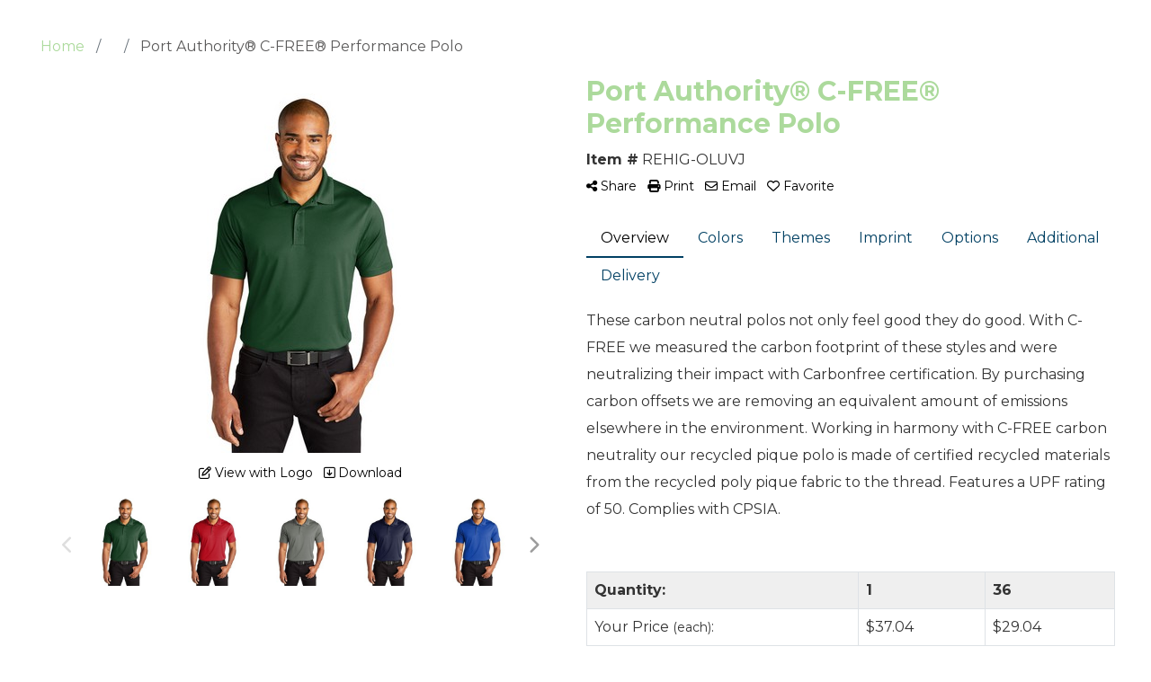

--- FILE ---
content_type: text/html
request_url: https://www.wishpromo.com/ws/ws.dll/PrDtl?UID=1341&SPC=rehig-oluvj&Detail=1
body_size: 18489
content:
<!DOCTYPE html>
<html lang="en"><head>
<meta charset="utf-8">
<meta http-equiv="X-UA-Compatible" content="IE=edge">
<meta name="viewport" content="width=device-width, initial-scale=1">
<!-- The above 3 meta tags *must* come first in the head; any other head content must come *after* these tags -->
<meta name="description" content="">
<meta name="author" content="">
<link rel="icon" href="../../favicon.ico">
<title>Port Authority® C-FREE® Performance Polo</title>

<link href="/distsite/styles/8/css/bootstrap.min.css" rel="stylesheet" />
<link href="https://fonts.googleapis.com/css?family=Open+Sans:400,600|Oswald:400,600" rel="stylesheet">
<link href="/distsite/styles/8/css/owl.carousel.min.css" rel="stylesheet">
<!--<link href="/distsite/styles/8/css/menu.css" rel="stylesheet"/>-->
<link href="/distsite/styles/8/css/flexslider.css" rel="stylesheet">
<link href="/distsite/styles/8/css/all.min.css" rel="stylesheet">
<link href="/distsite/styles/8/css/slick/slick.css" rel="stylesheet"/>
<link href="/distsite/styles/8/css/lightbox/lightbox.css" rel="stylesheet"  />
<link href="/distsite/styles/8/css/yamm.css" rel="stylesheet" />
<!-- Custom styles for this theme -->
<link href="/we/we.dll/StyleSheet?UN=1341&Type=WETheme&TS=C45980.5087384259" rel="stylesheet">

<!-- Custom styles for this theme -->
 <link href="/we/we.dll/StyleSheet?UN=1341&Type=WETheme-PS&TS=C45980.5087384259" rel="stylesheet">
 <link href="https://fonts.googleapis.com/css2?family=Montserrat:wght@100;200;300;400;500;600;700;800;900&display=swap" rel="stylesheet">
<style>
body {font-family: 'Montserrat', sans-serif; color: #333 !important;}
h1, h2, h3, h4, h5, h6 {text-transform: Capitalize !important; font-weight: 700;}
#header-inner > div > div {align-items: center !important;}
.header-eight #logo img {max-height: 100px; margin-top: 0;}
#header-text {text-transform: none;}
#social {margin-top: 10px;}
#featured-collection-1 > div > div > h3 {display: none;}
@media (min-width: 768px) {
#header-inner { padding: 15px 0px}
}
@media (min-width: 992px) {
.carousel-item {height: 600px;}
}
</style>

<!-- HTML5 shim and Respond.js for IE8 support of HTML5 elements and media queries -->
<!--[if lt IE 9]>
      <script src="https://oss.maxcdn.com/html5shiv/3.7.3/html5shiv.min.js"></script>
      <script src="https://oss.maxcdn.com/respond/1.4.2/respond.min.js"></script>
    <![endif]-->
  <style>
  div.slick-slider { width: 1px; min-width: 100%; *width: 100%; }

  @media (min-width: 1075px) {

    /* nav tabs, tabs content */
    .nav-product-info,
    #product-tab-details {
      display:;
    }
    /* panel description */
    #product-panel-description {
      display: none;
    }
    /* panels */
    #product-options {
      display: none;
    }
	
  }


  </style>

  <script type="application/ld+json">
    {
      "@context": "https://schema.org/",
      "@type": "Product",
      "name": "Port Authority® C-FREE® Performance Polo",
      "image": [               
        "/ws/ws.dll/QPic?SN=50042&P=986605075&PX=1800"
      ],
      "description": "These carbon neutral polos not only feel good they do good. With C-FREE we measured the carbon footprint of these styles and were neutralizing their impact with Carbonfree certification. By purchasing carbon offsets we are removing an equivalent amount of emissions elsewhere in the environment. Working in harmony with C-FREE carbon neutrality our recycled pique polo is made of certified recycled materials from the recycled poly pique fabric to the thread. Features a UPF rating of 50.  Complies with CPSIA.",
      "sku": "REHIG-OLUVJ",
      "brand": {
        "@type": "Brand",
        "name": "As You Wish Promotions"
      },
      "offers": {
        "@type": "Offer",
        "url": "https://www.wishpromo.com/p/REHIG-OLUVJ/port-authority-c-free-performance-polo",
        "priceCurrency": "USD",
        "price": "37.04",
        "priceValidUntil": "2026-12-31",
        "itemCondition": "https://schema.org/NewCondition",
        "availability": "https://schema.org/InStock",
        "seller": {
          "@type": "Organization",
          "name": "As You Wish Promotions"
        }
      }
      
    }
    </script>


</head>


<script>

/* Entire page (C) Copyright 2008-2012 Quick Technologies Inc. Copying, distribution or use outside of this site of this   	*/
/* proprietary source code is strictly prohibited. 																		*/

function popup(url, name)
{
	var opts = "toolbar=no,status=no,location=no,menubar=no,resizable=yes,height=500,width=750,scrollbars=no";
	var popupbox = window.open(url, name, opts);
	popupbox.focus();
}

</script>

<!-- Image swap -->
<script src="/js/SwapImages.js"></script>


<!-- End print function -->

<!-- For highslide : VDS and pop-ups -->
	<script src="/highslide/highslide-full.packed.js"></script>
	<script src="/highslide/highslide.config.js"></script>
	<link rel="stylesheet" type="text/css" href="/highslide/highslide.css" />
	<script>
	hs.lang = {
	   loadingText: '',
	   restoreTitle : 'Click to close.  Click and drag to move.'
	};
	hs.expandCursor = null; // hide zoom cursor
	hs.preserveContent = false;
	</script>
<!-- End highslide -->

<!-- For VDS -->
<script>
function PSLaunchVDS(btn,url)
{
	// If embedded in WE/WEP, then call from main/parent window
	if (window.parent!=window && self.name=='WE_Frame') {
		window.parent.postMessage('WE04-'+url,'*');
		return(false);
	}
	// Otherwise call from this page (for external custom sites embedding PS)
	else {
		btn.href=url;
		return(hs.htmlExpand(btn, { objectType: 'iframe', objectLoadTime:'after', align: 'center', height:775, width:1050, allowWidthReduction:true, minWidth:100, minHeight:100 } ));
	}
}
</script>
<!-- End VDS -->

</head>

<body id="prod-body" style="background:#fff;">

	<div class="container-fluid page">

    <!-- Breadcrumbs -->
      <div class="row"  >
      	<div class="col-sm-12">
            <!-- Breadcrums -->
			<nav aria-label="breadcrumb">
				<ol class="breadcrumb">
				  <li class="breadcrumb-item"><a href="https://www.wishpromo.com" target="_top">Home</a></li>
				  <li class="breadcrumb-item"><a href="#0"></a></li>
				  <li class="breadcrumb-item active">Port Authority® C-FREE® Performance Polo</li>
				</ol>
			</nav>
        </div>
      </div>

      <div id="main-content">


		<img id="logo-print" src="/we/we.dll/Pic?UN=1341&F=C&MaxW=400&MaxH=100" alt="Logo">
    
	

		<!-- PS Custom Header -->
		

          

        <div class="row">

        	<div class="col-md-6">
            <!--
              <a href="#0" class="back-to-list list list-unstyled list-inline d-block d-md-none"><i class="fa-regular fa-chevron-left"></i> Back to results</a>
            -->
            	<div id="product-detail">
                <div id="product-img" >
                      <img id="zoom" class="img-responsive" src="/ws/ws.dll/QPic?SN=50042&P=986605075&PX=400" alt="Port Authority® C-FREE® Performance Polo" data-zoom-image="/ws/ws.dll/QPic?SN=50042&P=986605075&PX=1800" >
               		</div>
                  <div id="product-detail-controls">
                    <div id="product-img-controls">
                        <ul class="list-inline hidden-vds-mobile">
                          
                          <li class="list-inline-item"><a class="vds-btn" title="Create a virtual sample with your own logo" href="#" onclick="return PSLaunchVDS(this,'https://vds.sage.net/index.html?{%22authKey%22%3A%22PS_1341_44869bd58fef05cb2751c24b0a611269%22%2C%22backgroundID%22%3A%221-986605075%22%2C%22companyLogo%22%3A%22%2Fimages%2Fvdslogo_generic.png%22%2C%22logoRemoval%22%3Afalse%2C%22callbackUrl%22%3A%22%2Fservice%2Fws.dll%2FSWVDSReturn%22%2C%22keepAspectRatio%22%3Atrue}');"><i class="far fa-edit" aria-hidden="true"></i> View with Logo</a></li>
                          
                            <li class="list-inline-item"><a class="dl-btn" id="DownloadImage" title="Download this image" href="#" onclick="this.href=document.getElementById('zoom').getAttribute('data-zoom-image')+'&ForceDL=1';"><i class="far fa-arrow-square-down" aria-hidden="true"></i> Download</a></li>
                        </ul>
                    </div>
                	</div>
                  <div id="thumbCarousel-container" style="width:1px; min-width: 100%;">
                    <div id="thumbCarousel">
                      <div class="item"><a href="#" onclick="return(false);"><img onclick="SwapImage('zoom',this);" data-lazy="/ws/ws.dll/QPic?SN=50042&P=986605075&PX=300&ReqFrameSize=1&I=2" alt="Port Authority® C-FREE® Performance Polo" title="Port Authority® C-FREE® Performance Polo"></a></div><div class="item"><a href="#" onclick="return(false);"><img onclick="SwapImage('zoom',this);" data-lazy="/ws/ws.dll/QPic?SN=50042&P=986605075&PX=300&ReqFrameSize=1&I=3" alt="Rich Red" title="Rich Red"></a></div><div class="item"><a href="#" onclick="return(false);"><img onclick="SwapImage('zoom',this);" data-lazy="/ws/ws.dll/QPic?SN=50042&P=986605075&PX=300&ReqFrameSize=1&I=4" alt="Smoke Gray" title="Smoke Gray"></a></div><div class="item"><a href="#" onclick="return(false);"><img onclick="SwapImage('zoom',this);" data-lazy="/ws/ws.dll/QPic?SN=50042&P=986605075&PX=300&ReqFrameSize=1&I=5" alt="True Navy Blue" title="True Navy Blue"></a></div><div class="item"><a href="#" onclick="return(false);"><img onclick="SwapImage('zoom',this);" data-lazy="/ws/ws.dll/QPic?SN=50042&P=986605075&PX=300&ReqFrameSize=1&I=6" alt="True Royal Blue" title="True Royal Blue"></a></div><div class="item"><a href="#" onclick="return(false);"><img onclick="SwapImage('zoom',this);" data-lazy="/ws/ws.dll/QPic?SN=50042&P=986605075&PX=300&ReqFrameSize=1&I=7" alt="Parcel Blue" title="Parcel Blue"></a></div><div class="item"><a href="#" onclick="return(false);"><img onclick="SwapImage('zoom',this);" data-lazy="/ws/ws.dll/QPic?SN=50042&P=986605075&PX=300&ReqFrameSize=1&I=8" alt="Deep Black" title="Deep Black"></a></div>
                    </div>
                  </div>
                </div> 
            </div>
            <div class="col-md-6">
              <div class="d-none d-md-block">
               <ul class="product-nav">
                  <li> <a  style="display:none;" href="#" target="_parent" title="Previous item"><i class="fas fa-chevron-left" aria-hidden="true"></i> Previous</a></li>
                  <li><a  style="display:none;" href="#" target="_parent" title="Next item"> Next <i class="fas fa-chevron-right" aria-hidden="true"></i></a></li>
                </ul>
              </div>
            	<h1 class="product-name">Port Authority® C-FREE® Performance Polo</h1>
                <p class="item-numb"><span class="notranslate"><strong>Item #</strong> REHIG-OLUVJ</span></p>
              
				        <!--
	              <p class="item-numb sage-numb"><strong>SAGE #</strong> 50042</p>
				        -->
   

              <div class="clearfix"></div>
              

					 <!-- Share Print Email -->
                <ul id="share-block" class="list-inline">
               
                    
                    <li class="list-inline-item"><a href="#" onclick="$('#share-toolbar').toggle();return(false);"><i class="fa fa-share-alt" aria-hidden="true"></i> Share</a></li>
                    
                    
                    <li class="list-inline-item"><a href="#" onclick="window.print();return false;"><i class="fa fa-print" aria-hidden="true"></i> Print</a></li>
                    
                    
                    <li class="list-inline-item"><a href="#" data-bs-toggle="modal" data-bs-target="#email-product"><i class="far fa-envelope" aria-hidden="true"></i> Email</a></li>
                    
                    
                    <li class="list-inline-item d-inline d-md-none"><a class="vds-btn" title="Create a virtual sample with your own logo" href="#" onclick="return PSLaunchVDS(this,'https://vds.sage.net/index.html?{%22authKey%22%3A%22PS_1341_44869bd58fef05cb2751c24b0a611269%22%2C%22backgroundID%22%3A%221-986605075%22%2C%22companyLogo%22%3A%22%2Fimages%2Fvdslogo_generic.png%22%2C%22logoRemoval%22%3Afalse%2C%22callbackUrl%22%3A%22%2Fservice%2Fws.dll%2FSWVDSReturn%22%2C%22keepAspectRatio%22%3Atrue}');">
                      <i class="far fa-edit" aria-hidden="true"></i> View with Logo</a>
                    </li>
                    
                    <li class="list-inline-item" ><a href="javascript:void(0);" id="favorite-link" onclick="HandleFavorite();"><i id="favorite-icon" class="fa-regular fa-heart"></i> Favorite</a></li>
                </ul>

              <div class="clearfix"></div>
            
						<div id="share-toolbar" style="display:none;" class="a2a_kit a2a_kit_size_20 a2a_default_style" data-a2a-url="https://www.wishpromo.com/p/REHIG-OLUVJ/port-authority-c-free-performance-polo" data-a2a-title="">
                  <a class="a2a_button_facebook"></a>
                  <a class="a2a_button_x"></a>
                  <a class="a2a_button_linkedin"></a>
                  <a class="a2a_button_pinterest"></a>
                  <a class="a2a_button_copy_link"></a>
        				  <a class="a2a_dd" href="https://www.addtoany.com/share"></a>
            </div>
            <script async src="https://static.addtoany.com/menu/page.js"></script>

          
            <div class="product-reviews"  style="display:none;">
              <span class="rating">0.0</span>
              <div class="rating-stars">
                <i class="fa-solid fa-star-sharp" aria-hidden="true"></i><i class="fa-solid fa-star-sharp" aria-hidden="true"></i><i class="fa-solid fa-star-sharp" aria-hidden="true"></i><i class="fa-solid fa-star-sharp" aria-hidden="true"></i><i class="fa-solid fa-star-sharp" aria-hidden="true"></i>
              </div>
              <span class="rating-count">0 ratings</span>
            </div>
		
            

						<div id="product-panel-description">
						These carbon neutral polos not only feel good they do good. With C-FREE we measured the carbon footprint of these styles and were neutralizing their impact with Carbonfree certification. By purchasing carbon offsets we are removing an equivalent amount of emissions elsewhere in the environment. Working in harmony with C-FREE carbon neutrality our recycled pique polo is made of certified recycled materials from the recycled poly pique fabric to the thread. Features a UPF rating of 50.  Complies with CPSIA.
						</div>


						<!-- Nav tabs -->
						<ul class="nav nav-product-info" id="product-info-tabs" role="tablist">
							<li class="nav-item" role="presentation">
							  <a class="nav-link active" id="overview-tab" data-bs-toggle="tab" data-bs-target="#overview-panel" role="tab" aria-controls="overview-panel" aria-selected="true">Overview</a>
						  </li>
						  <li class="nav-item" role="presentation" >
							  <a class="nav-link" id="color-tab" data-bs-toggle="tab" data-bs-target="#color-panel" role="tab" aria-controls="color-panel" aria-selected="false">Colors</a>
						  </li>
						  <li class="nav-item" role="presentation" >
							  <a class="nav-link" id="themes-tab" data-bs-toggle="tab" data-bs-target="#themes-panel" role="tab" aria-controls="themes-panel" aria-selected="false">Themes</a>
						  </li>
						  <li class="nav-item" role="presentation" >
							  <a class="nav-link" id="imprint-tab" data-bs-toggle="tab" data-bs-target="#imprint-panel" role="tab" aria-controls="imprint-panel" aria-selected="false">Imprint</a>
						  </li>
							<li class="nav-item" role="presentation" >
							  <a class="nav-link" id="options-tab" data-bs-toggle="tab" data-bs-target="#options-panel" role="tab" aria-controls="options-panel" aria-selected="false">Options</a>
						  </li>
							<li class="nav-item" role="presentation" >
							  <a class="nav-link" id="additional-tab" data-bs-toggle="tab" data-bs-target="#additional-panel" role="tab" aria-controls="additional-panel" aria-selected="false">Additional</a>
						  </li>
						  <li class="nav-item" role="presentation" >
							  <a class="nav-link" id="delivery-tab" data-bs-toggle="tab" data-bs-target="#delivery-panel" role="tab" aria-controls="delivery-panel" aria-selected="false">Delivery</a>
						  </li>
						</ul>
						<!-- Tab panes -->
						<div id="product-tab-details" class="tab-content">
						  <div class="tab-pane active" id="overview-panel" role="tabpanel" aria-labelledby="overview-tab">
							  <p class="item-desc">
								These carbon neutral polos not only feel good they do good. With C-FREE we measured the carbon footprint of these styles and were neutralizing their impact with Carbonfree certification. By purchasing carbon offsets we are removing an equivalent amount of emissions elsewhere in the environment. Working in harmony with C-FREE carbon neutrality our recycled pique polo is made of certified recycled materials from the recycled poly pique fabric to the thread. Features a UPF rating of 50.  Complies with CPSIA.
							  </p>
						  </div>
						  <div class="tab-pane" id="color-panel" role="tabpanel" aria-labelledby="color-tab">
							  <p>Deep Black, Forest Green, Parcel Blue, Rich Red, Smoke Gray, True Navy Blue, True Royal Blue</p>
							</div>
						  <div class="tab-pane" id="themes-panel" role="tabpanel" aria-labelledby="themes-tab">
							  Clothing, Fashion
						  </div>
						  <div class="tab-pane" id="imprint-panel" role="tabpanel" aria-labelledby="imprint-tab">
							  Decoration not included in price.
						  </div>
						   <div class="tab-pane" id="options-panel" role="tabpanel" aria-labelledby="options-tab">
							  Size:  X-Small (1:$37.04, 36:$29.04), Small (1:$37.04, 36:$29.04), Medium (1:$37.04, 36:$29.04), Large (1:$37.04, 36:$29.04), X-Large (1:$37.04, 36:$29.04), 2X-Large (1:$39.04, 36:$31.04), 3X-Large (1:$43.04, 36:$35.04), 4X-Large (1:$45.04, 36:$37.04)
						  </div>
						  <div class="tab-pane" id="additional-panel" role="tabpanel" aria-labelledby="additional-tab">
							  Environmentally Friendly
						  </div>
						  <div class="tab-pane" id="delivery-panel" role="tabpanel" aria-labelledby="delivery-tab">
							  <p  >Production Time: Please inquire</p>
	              <p  >Packaging: Bulk</p>
	              <p  style="display:none;" >Shipping Point: <img src="/webstore/CountryFlags/US.gif" alt=""> 98029 (Washington, United States)</p>
						  </div>
						</div>
						<div class="alert-compliance"  style="display:none;" >
							<span class="warning-icon"></span><div class="msg"><p><b>WARNING: </b></div>
						</div>
            <div class="alert alert-warning mt10"  style="display:none;"><i class="fas fa-exclamation-circle" aria-hidden="true"></i> This product is no longer active. Confirm pricing and availability. </div>

				    <div class="inventory" ></div>

            <table class="table table-condensed table-bordered price-grid-mobile" >
              <thead>
                <tr>
                  <th>Quantity</th>
                  <th>Your Price <small>(each)</small></th>
                </tr>
              </thead>
              <tbody>
                <tr >
                  <td>
                    <span class="notranslate">1</span>
                    <span class="pcs-unit"  style="display:none;">Pcs. Per Unit: 1</span>
                  </td>
                  <td>
                    <span class="discount"  style="display:none;"><span class="notranslate">$37.04</span></span> 
                    <span class="notranslate">$37.04</span>
                    <span class="savings"  style="display:none;">Save </span>
                  </td>
                </tr>
                <tr >
                  <td>
                    <span class="notranslate">36</span>
                    <span class="pcs-unit"  style="display:none;">Pcs. Per Unit: 1</span>
                  </td>
                  <td>
                    <span class="discount"  style="display:none;"><span class="notranslate">$29.04</span></span> <span class="notranslate">$29.04</span>
                    <span class="savings"  style="display:none;">Save </span>
                  </td>
                </tr>
                <tr  style="display:none;">
                  <td>
                    <span class="notranslate"></span>
                    <span class="pcs-unit"  style="display:none;">Pcs. Per Unit: 0</span>
                  </td>
                  <td>
                    <span class="discount"  style="display:none;"></span> 
                    <span class="savings"  style="display:none;">Save </span>
                  </td>
                </tr>
                <tr  style="display:none;">
                  <td>
                    <span class="notranslate"></span>
                    <span class="pcs-unit"  style="display:none;">Pcs. Per Unit: 0</span>
                  </td>
                  <td>
                    <span class="discount"  style="display:none;"></span> 
                    <span class="savings"  style="display:none;">Save </span>
                  </td>
                </tr>
                <tr  style="display:none;">
                  <td>
                    <span class="notranslate"></span>
                    <span class="pcs-unit"  style="display:none;">Pcs. Per Unit: 0</span>
                  </td>
                  <td>
                    <span class="discount"  style="display:none;"></span> 
                    <span class="savings"  style="display:none;">Save </span>
                  </td>
                </tr>
                <tr  style="display:none;">
                  <td>
                    <span class="notranslate"></span>
                    <span class="pcs-unit"  style="display:none;">Pcs. Per Unit: 0</span>
                  </td>
                  <td>
                    <span class="discount"  style="display:none;"></span> 
                    <span class="savings"  style="display:none;">Save </span>
                  </td>
                </tr>
              </tbody>
            </table>

            <table id="price-grid" class="table table-bordered" >
            <tr class="quantity-row">
              <th>Quantity:</th>
              <th><span class="notranslate">1</span></th>
              <th><span class="notranslate">36</span></th>
              <!--<th><span class="notranslate"></span></th>-->
              <!--<th><span class="notranslate"></span></th>-->
              <!--<th><span class="notranslate"></span></th>-->
              <!--<th><span class="notranslate"></span></th>-->
            </tr>

            <!--
              <tr>
                <td>Pcs. Per Unit:</td>
                <td data-th="1">1</td>
                <td data-th="36">1</td>
                <td data-th="">0</td>
                <td data-th="">0</td>
                <td data-th="">0</td>
                <td data-th="">0</td>
              </tr>
            -->
            <!--
              <tr>
                <td>Reg. Price <small>(each):</small></td>
                <td data-th="1" class="discount"><span class="notranslate">$37.04</span></td>
                <td data-th="36" class="discount"><span class="notranslate">$29.04</span></td>
                <td data-th="" class="discount"></td>
                <td data-th="" class="discount"></td>
                <td data-th="" class="discount"></td>
                <td data-th="" class="discount"></td>
              </tr>
            -->
              <tr>
                <td>Your Price <small>(each)</small>:</td>
                <td data-th="1"><span class="notranslate">$37.04</span></td>
                <td data-th="36"><span class="notranslate">$29.04</span></td>
                <!--<td data-th=""></td>-->
                <!--<td data-th=""></td>-->
                <!--<td data-th=""></td>-->
                <!--<td data-th=""></td>-->
              </tr>
            <!--
              <tr>
                <td>Your Savings:</td>
                <td data-th="1"></td>
                <td data-th="36"></td>
                <td data-th=""></td>
                <td data-th=""></td>
                <td data-th=""></td>
                <td data-th=""></td>
              </tr>
            -->
            </table>


          <div class="float-end"><small><span class="notranslate"></span></small></div>
          <div class="clearfix"></div>

          <div><small>Additional charges may apply.</small></div>

      

          <!-- ORDER MATRIX -->
          <form id="order-matrix-form" name="OrderMatrixFrm" method="post" action="/ws/ws.dll/ModCart?UN=1341&Rec=986605075&Type=Order&FromMatrix=1&ReqMoreInput=1">

          <table id="order-grid" class="table table-borderless" style="margin-top:20px;">
  <tbody>
      <tr id="OrderRow_1"><td class="col-sm-3"><div class="form-floating"><input type="number" class="form-control" id="Order_1_Qty" name="Order_1_Qty" min="1" onkeypress="ShowOrderRow(2);" placeholder="Qty"><label for="Order_1_Qty">Qty*</label><span id="Inventory_1"></span></div></td><td><div class="form-floating mb-2"><select class="form-select matrixfld" id="Order_1_Clr" name="Order_1_Clr" onchange="ShowOrderRow(2);"><option value=""></option><option value="Deep Black">Deep Black</option><option value="Forest Green">Forest Green</option><option value="Parcel Blue">Parcel Blue</option><option value="Rich Red">Rich Red</option><option value="Smoke Gray">Smoke Gray</option><option value="True Navy Blue">True Navy Blue</option><option value="True Royal Blue">True Royal Blue</option></select><label for="Order_1_Clr">Color</label></div><div class="form-floating mb-2"><select class="form-select matrixfld" id="Order_1_Custom1" name="Order_1_Custom1" onchange="ShowOrderRow(2);"><option value=""></option><option value="1">X-Small</option><option value="2">Small</option><option value="3">Medium</option><option value="4">Large</option><option value="5">X-Large</option><option value="6">2X-Large (+$2.00)</option><option value="7">3X-Large (+$6.00)</option><option value="8">4X-Large (+$8.00)</option></select><label for="Order_1_Custom1">Size</label></div></td></tr><tr id="OrderRow_2" style="display:none;"><td class="col-sm-3"><div class="form-floating"><input type="number" class="form-control" id="Order_2_Qty" name="Order_2_Qty" min="1" onkeypress="ShowOrderRow(3);" placeholder="Qty"><label for="Order_2_Qty">Qty*</label><span id="Inventory_2"></span></div></td><td><div class="form-floating mb-2"><select class="form-select matrixfld" id="Order_2_Clr" name="Order_2_Clr" onchange="ShowOrderRow(3);"><option value=""></option></select><label for="Order_2_Clr">Color</label></div><div class="form-floating mb-2"><select class="form-select matrixfld" id="Order_2_Custom1" name="Order_2_Custom1" onchange="ShowOrderRow(3);"><option value=""></option></select><label for="Order_2_Custom1">Size</label></div></td></tr><tr id="OrderRow_3" style="display:none;"><td class="col-sm-3"><div class="form-floating"><input type="number" class="form-control" id="Order_3_Qty" name="Order_3_Qty" min="1" onkeypress="ShowOrderRow(4);" placeholder="Qty"><label for="Order_3_Qty">Qty*</label><span id="Inventory_3"></span></div></td><td><div class="form-floating mb-2"><select class="form-select matrixfld" id="Order_3_Clr" name="Order_3_Clr" onchange="ShowOrderRow(4);"><option value=""></option></select><label for="Order_3_Clr">Color</label></div><div class="form-floating mb-2"><select class="form-select matrixfld" id="Order_3_Custom1" name="Order_3_Custom1" onchange="ShowOrderRow(4);"><option value=""></option></select><label for="Order_3_Custom1">Size</label></div></td></tr><tr id="OrderRow_4" style="display:none;"><td class="col-sm-3"><div class="form-floating"><input type="number" class="form-control" id="Order_4_Qty" name="Order_4_Qty" min="1" onkeypress="ShowOrderRow(5);" placeholder="Qty"><label for="Order_4_Qty">Qty*</label><span id="Inventory_4"></span></div></td><td><div class="form-floating mb-2"><select class="form-select matrixfld" id="Order_4_Clr" name="Order_4_Clr" onchange="ShowOrderRow(5);"><option value=""></option></select><label for="Order_4_Clr">Color</label></div><div class="form-floating mb-2"><select class="form-select matrixfld" id="Order_4_Custom1" name="Order_4_Custom1" onchange="ShowOrderRow(5);"><option value=""></option></select><label for="Order_4_Custom1">Size</label></div></td></tr><tr id="OrderRow_5" style="display:none;"><td class="col-sm-3"><div class="form-floating"><input type="number" class="form-control" id="Order_5_Qty" name="Order_5_Qty" min="1" onkeypress="ShowOrderRow(6);" placeholder="Qty"><label for="Order_5_Qty">Qty*</label><span id="Inventory_5"></span></div></td><td><div class="form-floating mb-2"><select class="form-select matrixfld" id="Order_5_Clr" name="Order_5_Clr" onchange="ShowOrderRow(6);"><option value=""></option></select><label for="Order_5_Clr">Color</label></div><div class="form-floating mb-2"><select class="form-select matrixfld" id="Order_5_Custom1" name="Order_5_Custom1" onchange="ShowOrderRow(6);"><option value=""></option></select><label for="Order_5_Custom1">Size</label></div></td></tr><tr id="OrderRow_6" style="display:none;"><td class="col-sm-3"><div class="form-floating"><input type="number" class="form-control" id="Order_6_Qty" name="Order_6_Qty" min="1" onkeypress="ShowOrderRow(7);" placeholder="Qty"><label for="Order_6_Qty">Qty*</label><span id="Inventory_6"></span></div></td><td><div class="form-floating mb-2"><select class="form-select matrixfld" id="Order_6_Clr" name="Order_6_Clr" onchange="ShowOrderRow(7);"><option value=""></option></select><label for="Order_6_Clr">Color</label></div><div class="form-floating mb-2"><select class="form-select matrixfld" id="Order_6_Custom1" name="Order_6_Custom1" onchange="ShowOrderRow(7);"><option value=""></option></select><label for="Order_6_Custom1">Size</label></div></td></tr><tr id="OrderRow_7" style="display:none;"><td class="col-sm-3"><div class="form-floating"><input type="number" class="form-control" id="Order_7_Qty" name="Order_7_Qty" min="1" onkeypress="ShowOrderRow(8);" placeholder="Qty"><label for="Order_7_Qty">Qty*</label><span id="Inventory_7"></span></div></td><td><div class="form-floating mb-2"><select class="form-select matrixfld" id="Order_7_Clr" name="Order_7_Clr" onchange="ShowOrderRow(8);"><option value=""></option></select><label for="Order_7_Clr">Color</label></div><div class="form-floating mb-2"><select class="form-select matrixfld" id="Order_7_Custom1" name="Order_7_Custom1" onchange="ShowOrderRow(8);"><option value=""></option></select><label for="Order_7_Custom1">Size</label></div></td></tr><tr id="OrderRow_8" style="display:none;"><td class="col-sm-3"><div class="form-floating"><input type="number" class="form-control" id="Order_8_Qty" name="Order_8_Qty" min="1" onkeypress="ShowOrderRow(9);" placeholder="Qty"><label for="Order_8_Qty">Qty*</label><span id="Inventory_8"></span></div></td><td><div class="form-floating mb-2"><select class="form-select matrixfld" id="Order_8_Clr" name="Order_8_Clr" onchange="ShowOrderRow(9);"><option value=""></option></select><label for="Order_8_Clr">Color</label></div><div class="form-floating mb-2"><select class="form-select matrixfld" id="Order_8_Custom1" name="Order_8_Custom1" onchange="ShowOrderRow(9);"><option value=""></option></select><label for="Order_8_Custom1">Size</label></div></td></tr><tr id="OrderRow_9" style="display:none;"><td class="col-sm-3"><div class="form-floating"><input type="number" class="form-control" id="Order_9_Qty" name="Order_9_Qty" min="1" onkeypress="ShowOrderRow(10);" placeholder="Qty"><label for="Order_9_Qty">Qty*</label><span id="Inventory_9"></span></div></td><td><div class="form-floating mb-2"><select class="form-select matrixfld" id="Order_9_Clr" name="Order_9_Clr" onchange="ShowOrderRow(10);"><option value=""></option></select><label for="Order_9_Clr">Color</label></div><div class="form-floating mb-2"><select class="form-select matrixfld" id="Order_9_Custom1" name="Order_9_Custom1" onchange="ShowOrderRow(10);"><option value=""></option></select><label for="Order_9_Custom1">Size</label></div></td></tr><tr id="OrderRow_10" style="display:none;"><td class="col-sm-3"><div class="form-floating"><input type="number" class="form-control" id="Order_10_Qty" name="Order_10_Qty" min="1" onkeypress="ShowOrderRow(11);" placeholder="Qty"><label for="Order_10_Qty">Qty*</label><span id="Inventory_10"></span></div></td><td><div class="form-floating mb-2"><select class="form-select matrixfld" id="Order_10_Clr" name="Order_10_Clr" onchange="ShowOrderRow(11);"><option value=""></option></select><label for="Order_10_Clr">Color</label></div><div class="form-floating mb-2"><select class="form-select matrixfld" id="Order_10_Custom1" name="Order_10_Custom1" onchange="ShowOrderRow(11);"><option value=""></option></select><label for="Order_10_Custom1">Size</label></div></td></tr>
   </tbody>
 </table>


          <!-- alert -->
          <div class="alert alert-price-msg"  style="display:none;" >Please click a button below or contact us for pricing information.</div>

              <div id="order-options">
                
                  <a href="/ws/ws.dll/ModCart?Add=1&DistID=1341&Rec=986605075&Type=Order" class="btn btn-add-cart" onclick="if (document.getElementById('Order_1_Qty')) {if (!OrderMatrixValidator(OrderMatrixFrm, 'Order')) return(false); OrderMatrixFrm.submit(); return(false);}">Add to Cart</a>
                
                
                  <a class="btn btn-request-info" href="#" data-bs-toggle="modal" data-bs-target="#request-info-modal" onclick="InjectRecaptcha();">Request Info</a>
                
                <!--
                  <a class="btn btn-request-info" href="/ws/ws.dll/ModCart?Add=1&DistID=1341&Rec=986605075&Type=Info">Request Info</a>
                -->

                
                  <a class="btn btn-request-quote" href="/ws/ws.dll/ModCart?Add=1&DistID=1341&Rec=986605075&Type=Quote" onclick="if (document.getElementById('Order_1_Qty')) {if (!OrderMatrixValidator(OrderMatrixFrm, 'Quote')) return(false); OrderMatrixFrm.submit(); return(false);}">Request Quote</a>
                
              </div><!-- order options -->
              <button class="sr-only" aria-hidden="true" type="submit">Cart</button>

          </form>

                <div class="clearfix"></div>

            </div> <!--/.col 6 -->

        </div> <!-- /.row -->







		<!-- Title -->
        <p class="detail-title"><br></p>


      <div class="accordion" id="product-options">
        <div class="accordion-item" >
          <h2 class="accordion-header">
            <button class="accordion-button collapsed" type="button" data-bs-toggle="collapse" data-bs-target="#accordion-colors" aria-expanded="false" aria-controls="collapseOne">
              Colors
            </button>
          </h2>
          <div id="accordion-colors" class="accordion-collapse collapse" aria-labelledby="accordion-colors" data-bs-parent="#product-options">
            <div class="accordion-body">
              <p>Deep Black, Forest Green, Parcel Blue, Rich Red, Smoke Gray, True Navy Blue, True Royal Blue</p>
            </div>
          </div>
        </div>
        <div class="accordion-item" >
          <h2 class="accordion-header">
            <button class="accordion-button collapsed" type="button" data-bs-toggle="collapse" data-bs-target="#accordion-theme" aria-expanded="false" aria-controls="accordion-theme">
              Themes
            </button>
          </h2>
          <div id="accordion-theme" class="accordion-collapse collapse" aria-labelledby="headingTwo" data-bs-parent="#product-options">
            <div class="accordion-body">
              <p>Clothing, Fashion</p>
            </div>
          </div>
        </div>
        <div class="accordion-item"  >
          <h2 class="accordion-header">
            <button class="accordion-button collapsed" type="button" data-bs-toggle="collapse" data-bs-target="#accordion-imprint" aria-expanded="false" aria-controls="accordion-imprint">
              Imprint Information
            </button>
          </h2>
          <div id="accordion-imprint" class="accordion-collapse collapse" aria-labelledby="headingThree" data-bs-parent="#product-options">
            <div class="accordion-body">
              <p>Decoration not included in price.</p>
            </div>
          </div>
        </div>

          <div class="accordion-item" >
          <h2 class="accordion-header">
            <button class="accordion-button collapsed" type="button" data-bs-toggle="collapse" data-bs-target="#accordion-options" aria-expanded="false" aria-controls="accordion-imprint">
              Options
            </button>
          </h2>
          <div id="accordion-options" class="accordion-collapse collapse" aria-labelledby="accordion Options" data-bs-parent="#product-options">
            <div class="accordion-body">
              <p>Size:  X-Small (1:$37.04, 36:$29.04), Small (1:$37.04, 36:$29.04), Medium (1:$37.04, 36:$29.04), Large (1:$37.04, 36:$29.04), X-Large (1:$37.04, 36:$29.04), 2X-Large (1:$39.04, 36:$31.04), 3X-Large (1:$43.04, 36:$35.04), 4X-Large (1:$45.04, 36:$37.04)</p>
            </div>
          </div>
        </div>

        <div class="accordion-item"  >
          <h2 class="accordion-header">
            <button class="accordion-button collapsed" type="button" data-bs-toggle="collapse" data-bs-target="#accordion-additional" aria-expanded="false" aria-controls="accordion-imprint">
              Additional Information
            </button>
          </h2>
          <div id="accordion-additional" class="accordion-collapse collapse" aria-labelledby="accordion-additional" data-bs-parent="#product-options">
            <div class="accordion-body">
              <p>Environmentally Friendly</p>
            </div>
          </div>
        </div>

          <div class="accordion-item" >
          <h2 class="accordion-header">
            <button class="accordion-button collapsed" type="button" data-bs-toggle="collapse" data-bs-target="#accordion-prodtime" aria-expanded="false" aria-controls="accordion-imprint">
              Delivery Information
            </button>
          </h2>
          <div id="accordion-prodtime" class="accordion-collapse collapse" aria-labelledby="headingThree" data-bs-parent="#product-options">
            <div class="accordion-body">
              <p  >Production Time: Please inquire</p>
                <p  >Packaging: Bulk</p>
                <p  style="display:none;" >Shipping Point: <img src="/webstore/CountryFlags/US.gif" alt=""> 98029 (Washington, United States)</p>
            </div>
          </div>
      </div>


</div>


<!-- Supplier additional HTML -->


<!-- Product detail additional text -->


<!-- Similar products -->

<div id="similar-container">
  <p class="detail-title">You might also like...</p>
    <div id="similarCarousel"> <div class="item">
  <a href="https://www.wishpromo.com/p/IGLGD-OTCUM/port-authority-c-free-snag-proof-polo" target="_parent">
  <div class="pr-list-grid">
     <img class="img-responsive" src="/ws/ws.dll/QPic?SN=50042&P=516733492&I=0&PX=300" alt="Port Authority� C-FREE� Snag-Proof Polo">
     <p class="pr-name">Port Authority® C-FREE® Snag-Proof Polo</p>
	 <p class="pr-number"  >Item #IGLGD-OTCUM</p>
     <p class="pr-price"  ><span class="notranslate">$25.68</span> - <span class="notranslate">$29.68</span></p>
     
  </div>
  </a>
</div>

<div class="item">
  <a href="https://www.wishpromo.com/p/ABIMH-OXYAA/port-authority-womens-c-free-snag-proof-polo" target="_parent">
  <div class="pr-list-grid">
     <img class="img-responsive" src="/ws/ws.dll/QPic?SN=50042&P=116818136&I=0&PX=300" alt="Port Authority� Women's C-FREE� Snag-Proof Polo">
     <p class="pr-name">Port Authority® Women's C-FREE® Snag-Proof Polo</p>
	 <p class="pr-number"  >Item #ABIMH-OXYAA</p>
     <p class="pr-price"  ><span class="notranslate">$25.68</span> - <span class="notranslate">$29.68</span></p>
     
  </div>
  </a>
</div>

<div class="item">
  <a href="https://www.wishpromo.com/p/CEMOG-PHLPR/port-authority-c-free-cotton-blend-pique-embroidered-polo" target="_parent">
  <div class="pr-list-grid">
     <img class="img-responsive" src="/ws/ws.dll/QPic?SN=66931&P=196985515&I=0&PX=300" alt="Port Authority� C-FREE Cotton Blend Pique Embroidered Polo">
     <p class="pr-name">Port Authority® C-FREE Cotton Blend Pique Embroidered Polo</p>
	 <p class="pr-number"  >Item #CEMOG-PHLPR</p>
     <p class="pr-price"  ><span class="notranslate">$21.91</span> - <span class="notranslate">$30.88</span></p>
     
  </div>
  </a>
</div>

<div class="item">
  <a href="https://www.wishpromo.com/p/EEMNK-PHLQF/port-authority-c-free-performance-embroidered-polo" target="_parent">
  <div class="pr-list-grid">
     <img class="img-responsive" src="/ws/ws.dll/QPic?SN=66931&P=726985529&I=0&PX=300" alt="Port Authority� C-FREE Performance Embroidered Polo">
     <p class="pr-name">Port Authority® C-FREE Performance Embroidered Polo</p>
	 <p class="pr-number"  >Item #EEMNK-PHLQF</p>
     <p class="pr-price"  ><span class="notranslate">$30.85</span> - <span class="notranslate">$40.06</span></p>
     
  </div>
  </a>
</div>

<div class="item">
  <a href="https://www.wishpromo.com/p/CENPD-PHLTA/port-authority-c-free-cotton-blend-pique-pocket-embroidered-polo" target="_parent">
  <div class="pr-list-grid">
     <img class="img-responsive" src="/ws/ws.dll/QPic?SN=66931&P=366985602&I=0&PX=300" alt="Port Authority� C-FREE Cotton Blend Pique Pocket Embroidered Polo">
     <p class="pr-name">Port Authority® C-FREE Cotton Blend Pique Pocket Embroidered Polo</p>
	 <p class="pr-number"  >Item #CENPD-PHLTA</p>
     <p class="pr-price"  ><span class="notranslate">$21.91</span> - <span class="notranslate">$30.88</span></p>
     
  </div>
  </a>
</div>

<div class="item">
  <a href="https://www.wishpromo.com/p/OGQKK-PIMXB/port-authority-c-free-cotton-blend-pique-polo" target="_parent">
  <div class="pr-list-grid">
     <img class="img-responsive" src="/ws/ws.dll/QPic?SN=50042&P=587003959&I=0&PX=300" alt="Port Authority� C-FREE� Cotton Blend Pique Polo">
     <p class="pr-name">Port Authority® C-FREE® Cotton Blend Pique Polo</p>
	 <p class="pr-number"  >Item #OGQKK-PIMXB</p>
     <p class="pr-price"  ><span class="notranslate">$18.98</span> - <span class="notranslate">$22.98</span></p>
     
  </div>
  </a>
</div>

<div class="item">
  <a href="https://www.wishpromo.com/p/DBHND-PISXI/port-authority-c-free-cotton-blend-pique-pocket-polo" target="_parent">
  <div class="pr-list-grid">
     <img class="img-responsive" src="/ws/ws.dll/QPic?SN=50042&P=147008022&I=0&PX=300" alt="Port Authority� C-FREE� Cotton Blend Pique Pocket Polo">
     <p class="pr-name">Port Authority® C-FREE® Cotton Blend Pique Pocket Polo</p>
	 <p class="pr-number"  >Item #DBHND-PISXI</p>
     <p class="pr-price"  ><span class="notranslate">$18.98</span> - <span class="notranslate">$22.98</span></p>
     
  </div>
  </a>
</div>

<div class="item">
  <a href="https://www.wishpromo.com/p/HCLLF-QKOXG/port-authority-ladies-c-free--cotton-blend-pique-polo" target="_parent">
  <div class="pr-list-grid">
     <img class="img-responsive" src="/ws/ws.dll/QPic?SN=66308&P=197497444&I=0&PX=300" alt="Port Authority� Ladies C-FREE � Cotton Blend Pique Polo">
     <p class="pr-name">Port Authority® Ladies C-FREE ® Cotton Blend Pique Polo</p>
	 <p class="pr-number"  >Item #HCLLF-QKOXG</p>
     <p class="pr-price"  ><span class="notranslate">$23.61</span> - <span class="notranslate">$35.90</span></p>
     
  </div>
  </a>
</div>

<div class="item">
  <a href="https://www.wishpromo.com/p/JJLOI-QROUZ/ogio-regain-polo" target="_parent">
  <div class="pr-list-grid">
     <img class="img-responsive" src="/ws/ws.dll/QPic?SN=50042&P=557620417&I=0&PX=300" alt="OGIO� Regain Polo">
     <p class="pr-name">OGIO® Regain Polo</p>
	 <p class="pr-number"  >Item #JJLOI-QROUZ</p>
     <p class="pr-price"  ><span class="notranslate">$37.32</span> - <span class="notranslate">$45.32</span></p>
     
  </div>
  </a>
</div>

<div class="item">
  <a href="https://www.wishpromo.com/p/PJLNE-QROVF/ogio-womens-regain-polo" target="_parent">
  <div class="pr-list-grid">
     <img class="img-responsive" src="/ws/ws.dll/QPic?SN=50042&P=987620423&I=0&PX=300" alt="OGIO� Women's Regain Polo">
     <p class="pr-name">OGIO® Women's Regain Polo</p>
	 <p class="pr-number"  >Item #PJLNE-QROVF</p>
     <p class="pr-price"  ><span class="notranslate">$37.32</span> - <span class="notranslate">$45.32</span></p>
     
  </div>
  </a>
</div>

 </div>
</div>


<!-- PS Custom Footer -->


<!-- end main content -->

</div> <!-- /main content -->
    </div> <!-- /container -->


<!-- Request Info Modal -->
<div class="modal fade" id="request-info-modal" tabindex="-1" role="dialog" aria-labelledby="Request Info">
  <div class="modal-dialog modal-lg" role="document">
    <div class="modal-content">
    	<form id="request-info-form" action="/ws/ws.dll/PSRequestInfo?UN=1341" method="POST">
        <input type="hidden" name="ProdID" value="986605075">
        <input type="hidden" name="Type" value="PS">
          <div class="modal-header">
           <h5 class="modal-title">Request Info</h5>
        	<button type="button" class="btn-close" data-bs-dismiss="modal" aria-label="Close"></button>
          </div>
          <div class="modal-body">
            <div class="row">
                <div class="col-3 col-lg-4">
                    <img class="img-responsive product-image" src="/ws/ws.dll/QPic?SN=50042&P=986605075&PX=400"/>
                </div>
                <div class="col-9 col-lg-8">
                    <p><strong>Port Authority® C-FREE® Performance Polo</strong></p>
                    <p><strong>Item#</strong> REHIG-OLUVJ</p>
                    <p style="font-size:14px;">Fill out the form below to receive more information about this product.</p>

                </div>
             </div>

                <div class="modal-form" style="margin-top:20px;">
                	<div class="row mb-2">
                		<div class="col">

		                    <div class="form-floating">
		                        <input type="text" id="requestName" class="form-control" placeholder="" name="name" required>
								<label for="requestName">Full name</label>
		                    </div>

                		</div>
                		<div class="col">
		                    <div class="form-floating">
		                        <input type="email" id="requestEmail" class="form-control" name="email" placeholder="">
								<label for="requestEmail">your@email.com</label>
		                    </div>
                		</div>
                	</div>

                    <div class="form-floating mb-2">

                        <input type="text" id="requestOrganization" class="form-control" name="Organization" placeholder="Organization">
						 <label for="requestOrganization">Organization (optional)</label>
                    </div>

						<div class="row mb-2">
							<div class="col">
								<div class="form-floating">

									<input type="text" id="requestPhone" class="form-control" name="phone" placeholder="">
									<label for="requestPhone">Phone</label>
								</div>
							</div>
							<div class="col">
								<div class="form-floating">

									<input type="text" id="requestZip" class="form-control" name="Zip" placeholder="">
									<label for="requestZip">Zip/Postal Code</label>
								</div>
							</div>
						</div>





                    <div class="form-floating mb-2">

                        <input type="text" id="requestQty" class="form-control" placeholder="" name="qty">
						 <label for="requestQty">Qty</label>
                    </div>
                    <div class="form-floating mb-2">
                          <textarea class="form-control" id="requestAdditional" placeholder="Additional Information" style="height:80px;" name="comments"></textarea>
						 <label for="requestAdditional">Additional Information</label>

                    </div>



<!--
NEW FIELDS
					 <div class="form-floating mb-2">

							 <input type="text" id="requestColor" class="form-control" name="" placeholder="Product Color">
						 <label for="requestColor">Product Color</label>
                     </div>



					   <div class="form-floating mb-2">

							<input type="text" class="form-control date" id="QuoteDateNeeded" placeholder="Date Needed In Hand" name="QuoteDateNeeded" value="">
						   <label for="QuoteDateNeeded">Date Needed In Hand (MM/DD/YYYY)</label>

                     </div>

						<input type="checkbox" value="True" name="FirmDate" > This is a firm &quot;in hands&quot; date.


					   <div class="form-floating">
                         <label for="ImprintInformation">Imprint Information</label>
						  <textarea class="form-control" rows="3" name="" id="ImprintInformation"></textarea>
                     </div>

                     <div class="form-floating">
                         <label for="AdditonalInformation">Additional Information</label>
                         <textarea class="form-control" id="AdditonalInformation" rows="3" name="comments"></textarea>
                     </div>
-->






           <!-- reCaptcha (dynamic loading) -->
           <script>
               var onReCaptchaLoad = function() {
                 var captchaWidgetId = grecaptcha.render( 'requestinfo-captcha', {
                   'sitekey' : '6LexOkMUAAAAADJRD6Ze0zvhKAFUT_jlsEUMNQW5',  // required
                   'theme' : 'light'  // optional
                 });
               };
               function InjectRecaptcha() {
                 var scriptElm = document.createElement('script');
                 scriptElm.src = 'https://www.google.com/recaptcha/api.js?hl=EN&render=explicit&onload=onReCaptchaLoad';
                 document.body.appendChild(scriptElm);
               }
           </script>
           <div class="form-floating">
               <label class="col-sm-3"></label>
               <div class="col-sm-9">
                  <div id="requestinfo-captcha" class="form-floating"></div>
                </div>
            </div>

                 </div>

          </div><!-- body -->
          <div class="modal-footer">
            <button type="submit" class="btn btn-default">Submit</button>
          </div><!-- footer -->
      </form>
    </div>
  </div>
</div>



<!-- Email Product Modal -->
<div class="modal fade" id="email-product" tabindex="-1">
  <div class="modal-dialog modal-lg">
    <div class="modal-content">
      <div class="modal-header">
        <h5 class="modal-title">Email this item</h5>
        <button type="button" class="btn-close" data-bs-dismiss="modal" aria-label="Close"></button>
      </div>
      <div class="modal-body">
        <p> Send a link to this item to a friend by completing the information below.  Note that we do not save these email addresses or add them to any mailing lists.</p>
              <iframe id="emailprod-iframe" src=""></iframe>
      </div>

    </div>
  </div>
</div>



<!-- Inventory modal -->
<div class="modal fade" id="inventoryModal" tabindex="-1" role="dialog" aria-labelledby="inventoryModal">
  <div class="modal-dialog" role="document">
    <div class="modal-content">
      <div class="modal-header">
        <h5 class="modal-title">Inventory details</h5>
        <button type="button" class="btn-close" data-bs-dismiss="modal" aria-label="Close"></button>
      </div>
      <div class="modal-body">

        <div class="modal-scroll scroll-400">
          <table class="table">
            <thead>
              <tr>
                <th>Configuration</th>
                <th>On Hand</th>
              </tr>
            </thead>
            <tbody id="inventory-modal-content">
              <!-- Load content dynamically -->
            </tbody>
          </table>
        </div>

      </div>
      <!-- Inventory loading div -->
      <div id="InventoryLoadingDiv" class="loading" style="visibility: hidden; position: absolute;">Loading&#8230;</div>
    </div>
  </div>
</div>


<script src="/distsite/styles/8/js/jquery.min.js"></script>
<script src="/distsite/styles/8/js/migrate-3.1.0.js"></script>
<!-- <script src="/distsite/styles/8/js/bootstrap.min.js"></script> -->
<script src="https://cdn.jsdelivr.net/npm/bootstrap@5.3.8/dist/js/bootstrap.bundle.min.js" integrity="sha384-FKyoEForCGlyvwx9Hj09JcYn3nv7wiPVlz7YYwJrWVcXK/BmnVDxM+D2scQbITxI" crossorigin="anonymous"></script>
<script src="/distsite/styles/8/js/slick.min.js"></script>
<script src="/distsite/styles/8/js/hoverIntent.min.js"></script>
<script src="/distsite/styles/8/js/superfish.min.js"></script>
<script src="/distsite/styles/8/js/jquery.validate.min.js"></script>
<script src="/distsite/styles/8/js/lightbox.js"></script>
<script src="/js/iframeResizer.contentWindow.min.js"></script>
<script src="/js/IFrameUtils.js?20150930"></script> <!-- For custom iframe integration functions (not resizing) -->
<script>ScrollParentToTop();</script>

<!-- This page only -->
<script src='/distsite/styles/8/js/jquery.elevatezoom.min.js'></script>
<script src="/distsite/styles/8/js/datepicker.js"></script>
<SCRIPT src="/js/Utils.js"></SCRIPT>
<script src="/distsite/styles/8/js/propeller.js"></script>
<script src="/distsite/styles/8/js/custom.js"></script>
<script src="/js/jquery.noty.packaged.min.js"></script>

<script>

$(window).load(function(){

  if ('True'=='True') {
      var win = $(this); //this = window
      if (win.width() >= 750) {
			$('#zoom').elevateZoom({
				cursor: "arrow",
				zoomWindowFadeIn: 500,
				zoomWindowFadeOut: 500,
				borderSize: 1,
				responsive: false,
        loadingIcon:  '/webstore/mgs/loading.gif'
		   	});
		  }
  }

});

// Disable zoom for small screens
$(window).on('resize', function(){
	      var win = $(this); //this = window
	      if (win.width() <750) {
//            var ez = $("#zoom").data("elevateZoom");
//            ez.changeState('disable'); // or disable
		        $.removeData($('#zoom'), 'elevateZoom'); //remove zoom instance from image
				    $('.zoomWrapper img.zoomed').unwrap();
		        $('.zoomContainer').remove(); // remove zoom container from DOM
		  }

});

$(document).ready(function(){
  $('#request-info-form').on('submit', function(e) {
    e.preventDefault();
    SubmitFormViaAjax(e, this, SubmitRequestInfo_Callback);
  });

  // Date UI
	 $('.date').datepicker({
			format: "mm/dd/yyyy"
		});

  $('#thumbCarousel').slick({
  dots: false,
  arrows: true,
  infinite: false,
  speed: 400,
  slidesToShow: 6, 
  slidesToScroll: 4,
  responsive: [
    {
      breakpoint: 1400, 
      settings: {
        slidesToShow: 5,
        slidesToScroll: 4
      }
    },
    {
      breakpoint: 1024,
      settings: {
        slidesToShow: 4,
        slidesToScroll: 4
      }
    },
    {
      breakpoint: 600,
      settings: {
        slidesToShow: 1,
        slidesToScroll: 1,
        dots: false,
        arrows: true
      }
    }
  ]
});
	// Similar products //
	$('#similarCarousel').slick({
  dots: false,
  arrows: true,
  infinite: true,
  speed: 400,
  autoplay: false,
  slidesToShow: 9,
  slidesToScroll: 4,
  responsive: [
    {
      breakpoint: 1400, 
      settings: {
        slidesToShow: 6,
        slidesToScroll: 4
      }
    },
    {
      breakpoint: 1200, 
      settings: {
        slidesToShow: 4,
        slidesToScroll: 4,
        infinite: true,
        dots: false
      }
    },
    {
      breakpoint: 600, 
      settings: {
        slidesToShow: 2,
        slidesToScroll: 2
      }
    },
    {
      breakpoint: 480, 
      settings: {
        slidesToShow: 2,
        slidesToScroll: 2
      }
    }
  ]
});

  $('#email-product').on('show.bs.modal',function() {
    $(this).find('iframe').attr('src','/ws/ws.dll/EmailProd?UN=1341&Area=W&ProdID=986605075');
    if ($(this).width() <750) {
      ScrollParentToTop();
    }
  })

  $('#order-matrix-form').on('keydown', function(e) {
    if (e.key == 'Enter' && e.target.tagName == 'INPUT') {
      e.preventDefault();
    }
  });

});

function SwapImage(targetimg,srcimg)
{
  // Swaps the image for the ElevateZoom control
  var srcurl = srcimg.src;
  var smallimgurl=srcurl.replace("PX=300&ReqFrameSize=1", "PX=400"); // Change PX parameter to 400 for regular pic URL
  var largeimgurl=srcurl.replace("PX=300&ReqFrameSize=1", "PX=1800"); // Change PX parameter to 1800 for zoom URL

  var ez = $("#zoom").data("elevateZoom");
  if (ez) {
    // For larger screens that have zoom enabled
    ez.swaptheimage(smallimgurl, largeimgurl);
  }
  else {
    // For mobile (zoom is disabled)
    document.getElementById('zoom').src=smallimgurl;
  }

  document.getElementById('zoom').setAttribute('data-zoom-image',largeimgurl);
}

function ShowOrderRow(rownum)
{
  row=document.getElementById('OrderRow_'+rownum);
  if (row.style.display=='') return;  //already showing
  // copy select element contents
  var src=document.getElementById('Order_1_Clr');
  if (src) {
    if (src.tagName=="SELECT") {
      document.getElementById('Order_'+rownum+'_Clr').innerHTML=src.innerHTML;
    }
  }
  var src=document.getElementById('Order_1_Size');
  if (src) {
    if (src.tagName=="SELECT") {
      document.getElementById('Order_'+rownum+'_Size').innerHTML=src.innerHTML;
    }
  }
  for (col=1 ; col<=4 ; col++) {
    var src=document.getElementById('Order_1_Custom'+col);
    if (src) {
      if (src.tagName=="SELECT") {
        document.getElementById('Order_'+rownum+'_Custom'+col).innerHTML=src.innerHTML;
      }
    }
  }
  // Show the new row
  row.style.display='';
}

function OrderMatrixValidator(frm, type)
{
  var TotalQty=0;

  // Check for validation and required fields
  for (var i=1 ; i<=10 ; i++) {
    if (i==1 || document.getElementById('Order_'+i+'_Qty').value>'') {
      if (!MinLen(document.getElementById('Order_'+i+'_Qty'),"Quantity",1)) return(false);
      if (!IsNum(document.getElementById('Order_'+i+'_Qty'),"Quantity")) return(false);
      TotalQty+=parseInt(document.getElementById('Order_'+i+'_Qty').value);
      //if (!MinLen(document.getElementById('Order_'+i+'_Clr'),"Color",1)) return(false);
      //if (!MinLen(document.getElementById('Order_'+i+'_Size'),"Size",1)) return(false);
    }
  }
  TotalQty+=0;

  // Check for min qty
  var MinQty=1;
  if (TotalQty <MinQty) {
    alert('The total quantity must be at least '+MinQty+'.');
    return(false);
  }

  // Set the action type in the URL
  var actionUrl = $(frm).attr('action');
  var newUrl = new URL(actionUrl, window.location.origin);
  newUrl.searchParams.set('Type', type);
  $(frm).attr('action', newUrl.toString());

	return(true);
}

function HandleFavorite()
{
	// ToggleFavorite();
	 ShowLoginAlert();
}

function ShowLoginAlert()
{
	var $link = $('#favorite-link');

	$link.tooltip({ trigger: 'manual', title: 'Login to add to your favorites' }).tooltip('show');
	
	setTimeout(() => {
		$link.tooltip('hide');
	}, 4000);
}

function ToggleFavorite()
{
  var setTo = $('#favorite-icon').hasClass('fa-regular') ? '1' : '0';
  var url = '/ws/ws.dll/product-action?a=100';
  var datastring = 'siteID=1341&type=PS&productId=6605075&setTo='+setTo;
  PostToServiceAsyncCallback(url, datastring, ToggleFavorite_Callback, ToggleFavorite_ErrCallback);
}

function ToggleFavorite_Callback(data)
{
  var respArr = data.split("\t");
	var ok = respArr[0] == '1';

	if (ok) {
		var $icon = $('#favorite-icon');
		var isFav = $icon.hasClass('fa-regular');

		$icon.toggleClass('fa-regular fa-solid');
		
		if (isFav) {
			$icon.css({
				transition: 'transform 0.175s ease-in-out',
				transform: 'scale(1.15)'
			});
	
			setTimeout(() => {
				$icon.css('transform', 'scale(1)');
			}, 175);
		}
	} else {
		alert(respArr[1]);
	}
}

function ToggleFavorite_ErrCallback(data)
{
  alert('There was a problem favoriting the product. Please try again later.');
}

function SubmitRequestInfo_Callback(data)
{
  var respArr = data.split("\t");
  var ok = respArr[0] == '1';

  if (ok) {
    $('#request-info-modal').modal('hide');
    $('#request-info-modal').one('hidden.bs.modal', function() {
      // Scroll the user back to the top so the alert is visible
      $(window.parent).scrollTop(0);
      
      noty({
        text: 'Your request has been submitted.',
        type: 'success',
        layout: 'topRight',
        theme: 'bootstrapTheme',
        timeout: 10000,
      });
    });
  } else {
    alert(respArr[1]);
  }
}

function GetInventoryDetails(productId)
{
  var url = '/ws/ws.dll/product-action?a=101';
  var datastring = 'siteID=1341&productId='+productId;
  PostToServiceAsyncWithCallback(url, datastring, GetInventoryDetails_Callback, GetInventoryDetails_ErrCallback);
}

function GetInventoryDetails_Callback(data)
{
  var respArr = data.split('\t');
  var ok = respArr[0] == '1';

  if (!ok) {
    alert(respArr[1]);
    return;
  }

  $('#inventory-modal-content').html(respArr[2]);
  $('#inventoryModal').modal('show');
}

function GetInventoryDetails_ErrCallback(data)
{
  alert('There was a problem getting the inventory. Please try again in a few moments.');
}


// Tabs
$(function () {
  var $tablist = $('#product-info-tabs');
  if ($tablist.length === 0) return;

  var $overviewTab    = $('#overview-tab');
  var overviewPaneSel = $overviewTab.attr('data-bs-target'); 

  // activate a specific tab link with Bootstrap + focus
  function activateTab($link) {
    if ($link.length === 0) return;
    var tabEl = $link[0];
    var bsTab = bootstrap.Tab.getOrCreateInstance(tabEl);
    bsTab.show(); // this will add .active/.show to both tab + pane
    $link.attr({'tabindex':'0','aria-selected':'true'}).focus();
  }

  // search for display:none
  $tablist.find('li.nav-item').each(function () {
    var $li    = $(this);
    var $link  = $li.find('a.nav-link').first();
    if ($link.length === 0) return;

    var inlineStyle = ($li.attr('style') || '').toLowerCase();
    var shouldRemove =
      inlineStyle.indexOf('display:none') !== -1 ||
      inlineStyle.indexOf('display: none') !== -1 ||
      $li.is('[hidden]') ||
      $li.attr('aria-hidden') === 'true';

    if (!shouldRemove) return;

    var wasActive = $link.hasClass('active');

    // remove pane
    var paneSelector = $link.attr('data-bs-target');
    if (paneSelector) {
      $(paneSelector).remove();
    }

    // remove the tab li
    $li.remove();

    // force overview active
    if (wasActive) {
      // strip active on load
      $('#product-tab-details .tab-pane').removeClass('active show');
      $tablist.find('a.nav-link').removeClass('active');

      // mark overview pane active in DOM
      if (overviewPaneSel) {
        $(overviewPaneSel).addClass('active show');
      }
      $overviewTab.addClass('active');
    }
  });

  // After cleanup, re-query tabs
  function getTabs() {
    return $tablist.find('a.nav-link');
  }

  // init roving tabindex / aria-selected
  function setRoving($current) {
    var $tabs = getTabs();
    $tabs.each(function () {
      var $t = $(this);
      if (this === $current[0]) {
        $t.attr({'tabindex':'0','aria-selected':'true'});
      } else {
        $t.attr({'tabindex':'-1','aria-selected':'false'});
      }
    });
  }

  // pick current active, else fallback to overview
  var $activeNow = $tablist.find('a.nav-link.active').first();
  if ($activeNow.length === 0) {
    $activeNow = $overviewTab;
  }
  setRoving($activeNow);

  // keyboard nav
  function focusPrev($from) {
    var $tabs = getTabs();
    var idx   = $tabs.index($from);
    if (idx === -1) idx = 0;
    var newIdx = (idx + $tabs.length - 1) % $tabs.length;
    var $target = $tabs.eq(newIdx);
    setRoving($target);
    $target.focus();
  }

  function focusNext($from) {
    var $tabs = getTabs();
    var idx   = $tabs.index($from);
    if (idx === -1) idx = 0;
    var newIdx = (idx + 1) % $tabs.length;
    var $target = $tabs.eq(newIdx);
    setRoving($target);
    $target.focus();
  }

  $tablist.on('keydown', function (e) {
    var key      = e.key;
    var $current = $(e.target).closest('a.nav-link');
    if ($current.length === 0) return;

    if (key === 'ArrowLeft') {
      e.preventDefault();
      focusPrev($current);
      return;
    }
    if (key === 'ArrowRight') {
      e.preventDefault();
      focusNext($current);
      return;
    }
    if (key === 'Home') {
      e.preventDefault();
      setRoving($overviewTab);
      $overviewTab.focus();
      return;
    }
    if (key === 'End') {
      e.preventDefault();
      var $last = getTabs().last();
      setRoving($last);
      $last.focus();
      return;
    }
    if (key === 'Enter' || key === ' ') {
      e.preventDefault();
      // active the focused tab
      activateTab($current);
      // syncc roving tabindex to the now-active tab
      setRoving($current);
      return;
    }
  });

  // keep roving tabindex/aria-selected synced after mouse clicks
  $tablist.on('shown.bs.tab', function (e) {
    var $newTab = $(e.target); // newly activated tab
    setRoving($newTab);
    $newTab.focus();
  });
});


const tooltipTriggerList = document.querySelectorAll('[data-bs-toggle="tooltip"]')
const tooltipList = [...tooltipTriggerList].map(tooltipTriggerEl => new bootstrap.Tooltip(tooltipTriggerEl))





</script>


<!-- Expand all panels if option is set to do so -->
<!--
  <script>
    $('#product-options .collapse').each(function() {
      var collapse = new bootstrap.Collapse(this, { toggle: true })
    })
    $('.accordion-button').removeClass('collapsed')
	</script>
-->



</body>
</html>
